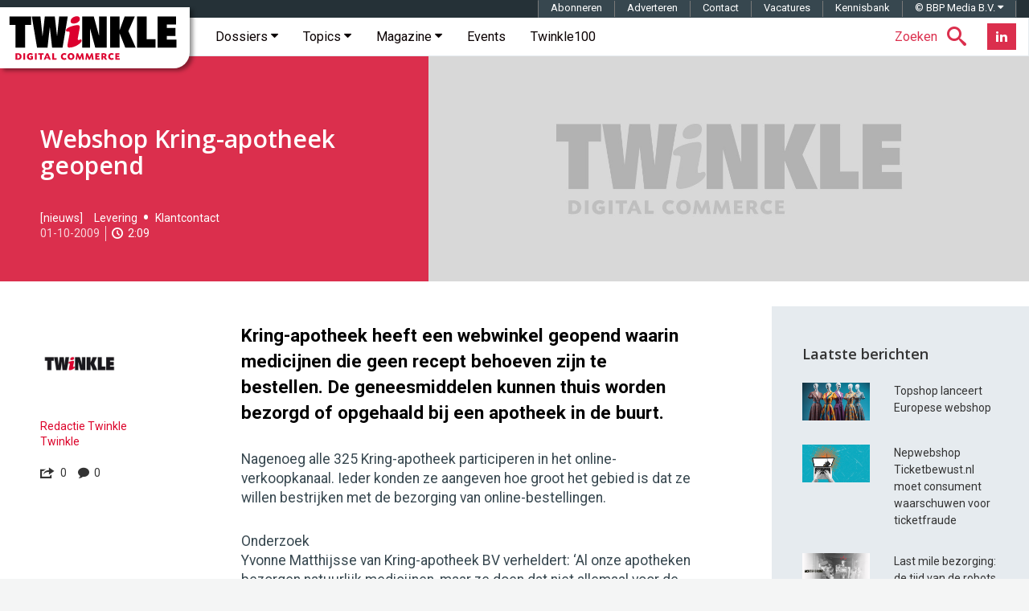

--- FILE ---
content_type: text/html; charset=utf-8
request_url: https://www.google.com/recaptcha/api2/aframe
body_size: -87
content:
<!DOCTYPE HTML><html><head><meta http-equiv="content-type" content="text/html; charset=UTF-8"></head><body><script nonce="PE2C1IzR0an0wI5u3yMPwg">/** Anti-fraud and anti-abuse applications only. See google.com/recaptcha */ try{var clients={'sodar':'https://pagead2.googlesyndication.com/pagead/sodar?'};window.addEventListener("message",function(a){try{if(a.source===window.parent){var b=JSON.parse(a.data);var c=clients[b['id']];if(c){var d=document.createElement('img');d.src=c+b['params']+'&rc='+(localStorage.getItem("rc::a")?sessionStorage.getItem("rc::b"):"");window.document.body.appendChild(d);sessionStorage.setItem("rc::e",parseInt(sessionStorage.getItem("rc::e")||0)+1);localStorage.setItem("rc::h",'1768600422120');}}}catch(b){}});window.parent.postMessage("_grecaptcha_ready", "*");}catch(b){}</script></body></html>

--- FILE ---
content_type: application/javascript; charset=utf-8
request_url: https://fundingchoicesmessages.google.com/f/AGSKWxXaWaew6txpEez_62IWIJJz2SXfG4jnjaUrg5LVhQKJ3RVlWRSBxJvqQikX_SJiMGeSiejVzGCCh5Zs5eW_4lwD1hnZMChdh4iogZpeOqkgL4cXYNTsElBw_I-rStH5h7oS8eSLSbdue-1OwmXKstA8byxRIbbP0sCpHQHjFc48h4ouNVD1hXkjOcon/_&smart_ad__iad.html?/adfox./blockad_.tv/ads/
body_size: -1294
content:
window['dceddd13-f2bc-4ead-a6ec-c2a9f075757d'] = true;